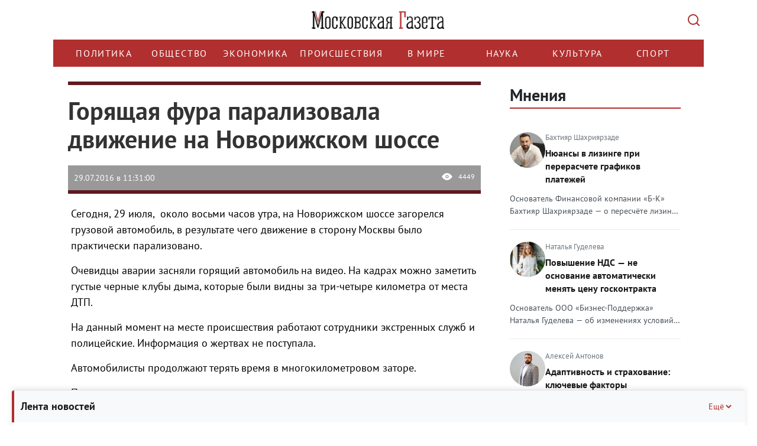

--- FILE ---
content_type: text/html; charset=UTF-8
request_url: https://mskgazeta.ru/proisshestviia/-goryashaya-fura-paralizovala-dvizhenie-na-novorizhskom-shosse--122.html
body_size: 18444
content:
<!DOCTYPE html>
<html>
<head>
<meta charset="utf-8" >
<!--[if lt IE 9]><script src="http://html5shiv.googlecode.com/svn/trunk/html5.js"></script><![endif]-->



            <title> Горящая фура парализовала движение на Новорижском шоссе  | Новости происшествия </title><script src="/lib/min/g=js"></script>

<link rel="stylesheet" href="/lib/min/g=css" type="text/css" />

    <meta name="keywords" content="Новоиржское шоссе, пожар, фура" >
<meta name="description" content="" >
<meta property="og:title" content=" Горящая фура парализовала движение на Новорижском шоссе  | Новости происшествия ">
<meta property="og:image" content="http://mskgazeta.ru/theme/upload/747607b606bad4fd9c27d03ec3810573.png">


<meta name="viewport" content="width=device-width">
<meta name="yandex-verification" content="9b4343206ad88880" />
<meta name="google-site-verification" content="CZ2aGCFvE7NMceYFxjgxzkBi92yTitoCdpFbWOZ7vWQ" >
<meta name="google-site-verification" content="-VGSIWPBk_HvMsGsqPIy3echNZ7iLkUupi5Ap6owis0" >

<!--ПБ-->
<meta name="google-site-verification" content="5Nx4KNRB120mO0Ag9koS8KNhjfcb0SEgJ6T88sUB720" />
<link href="/bootstrap/css/bootstrap.css" rel="stylesheet">
<link href="/theme/style.css" rel="stylesheet">
<script src="https://ajax.googleapis.com/ajax/libs/jquery/1.11.3/jquery.min.js"></script>
<script src="/bootstrap/js/bootstrap.min.js"></script>
<script src="/theme/js/data_time.js"></script>
<link rel="shortcut icon" href="/favicon.ico" type="image/x-icon">
<!--[if lt IE 9]>
<script src="https://oss.maxcdn.com/html5shiv/3.7.2/html5shiv.min.js"></script>
<script src="https://oss.maxcdn.com/respond/1.4.2/respond.min.js"></script>
<![endif]-->

<link type="text/css" href="/theme/jquery.jscrollpane.css" rel="stylesheet" media="all" />
<script type="text/javascript" src="/theme/js/jquery.mousewheel.js"></script>
<script type="text/javascript" src="/theme/js/jquery.jscrollpane.min.js"></script>

<!-- Yandex.RTB -->
<script>window.yaContextCb=window.yaContextCb||[]</script>
<script src="https://yandex.ru/ads/system/context.js" async></script>

<script src="https://yastatic.net/share2/share.js" async></script>



<script>
$(document).ready(function(){
	$('.in_text').hide();
	$('.btn').click(function(){
        var $this   = $(this);
        var $input  = $this.siblings('.in_text');

        try {
            $input.toggle("slide", {
                direction: "right"
            }, 1000);
        } catch (e) {}

        if (!$input.val()) {
            return false
        }
    });

});
</script>
<script>
window.onload = function() {
        function itog() {
        let elem = document.getElementById("yandex_rtb_R-A-263972-7");
        if (elem) {
            elem.style.maxWidth = "100%";
            elem.style.overflow = "hidden";
        }

    }
    setTimeout(itog, 100);
}
</script>
<link rel="stylesheet" href="/theme/rediz-css-12.25.css">
<script >var __baseAdress="http://mskgazeta.ru"</script></head>
<body>
<!-- see -->
<div class="wrapper">
   <header class="header"><div class="container">
    <div class="row">
        <div class="col-12 logo-head">
            <a href="/" class="logo"></a>
            <button class="search-btn" type="submit" value=""></button>
        </div>
        <div class="col-12 search-head">
            <div class="search_box hidden">
                <div class="wrap">
                    <form action="/search.html" method="POST">
                        <input name="search" class="in_text" type="text" placeholder="Поиск..." value="">
                        <input class="btn" type="submit" value="Найти">
                    </form>
                    <div class="close-mobile-container">
				        <button class="close-mobile-container__btn" type="" value="">
				            <svg width="14" height="14" viewBox="0 0 14 14" fill="none">
				                <path d="M12.2929 0.292893C12.6834 -0.0976311 13.3164 -0.0976311 13.707 0.292893C14.0975 0.683418 14.0975 1.31643 13.707 1.70696L8.41399 6.99992L13.707 12.2929C14.0975 12.6834 14.0975 13.3164 13.707 13.707C13.3164 14.0975 12.6834 14.0975 12.2929 13.707L6.99992 8.41399L1.70696 13.707C1.31643 14.0975 0.683418 14.0975 0.292893 13.707C-0.0976311 13.3164 -0.0976311 12.6834 0.292893 12.2929L5.58586 6.99992L0.292893 1.70696C-0.0976311 1.31643 -0.0976311 0.683418 0.292893 0.292893C0.683418 -0.0976311 1.31643 -0.0976311 1.70696 0.292893L6.99992 5.58586L12.2929 0.292893Z" fill="#ADB5BD"/>
				            </svg>
				        </button>  
				    </div>
                </div>
            </div>
        </div>
        <div class="col-12 menu-head">
            <div class="row">
                <div class="col-12 bg_nav1">
				    <div class="nav_main">
				        <div class="menu-wrapper">
				            <ul class="nav menu navbar-nav nav-head">
				                <li class=""><a href="/politika">Политика</a></li>
	<li class=""><a href="/obshchestvo">Общество</a></li>
	<li class=""><a href="/ekonomika">Экономика</a></li>
	<li class="active"><a href="/proisshestviia">Происшествия </a></li>
	<li class=""><a href="/v-mire">В мире</a></li>
	<li class=""><a href="/nauka">Наука</a></li>
	<li class=""><a href="/kultura">Культура</a></li>
	<li class=""><a href="/sport">Спорт</a></li>
				            </ul>
				        </div>
				    </div>
				</div>
                <div class="col-12 search_box_it">
                    
                </div>
            </div>
        </div>
    </div>
</div>
<script>clock();</script>
<script>
    $(function()
    {
        $('.scroll-pane').jScrollPane();
    });
</script>
<script>
$(document).ready(function() {
    $('.menu-wrapper').on('wheel', function(e) {
        e.preventDefault();
        e.stopPropagation();
        
        // Получаем направление прокрутки
        var delta = e.originalEvent.deltaY || e.originalEvent.detail || e.originalEvent.wheelDelta;
        
        // Прокручиваем горизонтально
        this.scrollLeft += delta;
        
        return false;
    });
});
</script></header><!-- .header-->
   <div class="middle">
   <div class="container">
       <div class="row">
           <!-- no page /adminka -->
                 <main class="content col-lg-8 col-md-8 col-sm-8 col-xs-12">
           
           
           
           <!---->
              <!--<i class="fa-sharp fa-solid fa-bolt"></i>-->
              <div id="previous-news" style="height: 0" hidden></div>
    <div class="blockNews active first" next-news="/proisshestviia/v-chili-vyyasnyayut-prichiny-massovoj-gibeli-kitov-104.html">
        <div class="article">
            <div class="img_article">
                <div class="row">
                    <div class="col-lg-12 col-md-12 col-sm-12 col-xs-12 title">
                        <h1 class="title"> Горящая фура парализовала движение на Новорижском шоссе </h1>
                    </div>
                    
                </div>
                <div class="row">
                    <div class="col-lg-12 col-md-12 col-sm-12 col-xs-12">
                        <div class="it">
                            <div class="date">29.07.2016 в 11:31:00</div>
                            <div class="see">4449</div>
                        </div>
                    </div>
                </div>
            </div>

            <!--Яндекс видеореклама РСЯ-->
            <!-- Yandex.RTB R-A-263972-7 -->
                            <div id="yandex_rtb_R-A-263972-7"></div>
                        <!--/Яндекс видеореклама-->

            <div class="row">
                <div class="cont_cont col-lg-12 col-md-12 col-sm-12 col-xs-12"><p class="MsoNormal">Сегодня, 29 июля, <span style="mso-spacerun: yes;">&nbsp;</span>около восьми часов утра, на Новорижском шоссе загорелся грузовой автомобиль, в результате чего движение в сторону Москвы было практически парализовано.</p>
<p class="MsoNormal">Очевидцы аварии засняли горящий автомобиль на видео. На кадрах можно заметить густые черные клубы дыма, которые были видны за три-четыре километра от места ДТП.</p>
<p class="MsoNormal">На данный момент на месте происшествия работают сотрудники экстренных служб и полицейские. Информация о жертвах не поступала.</p>
<p class="MsoNormal">Автомобилисты продолжают терять время в многокилометровом заторе.</p>
<p class="MsoNormal">Причины пожара пока неизвестны.</p>
<p><iframe src="https://www.youtube.com/embed/QxyF31U-jN4" frameborder="0" width="560" height="315"></iframe></p></div>
                <div class="col-lg-12 col-md-12 col-sm-12 col-xs-12 floor-block">
                    
                    <!-- Yandex.RTB R-A-263972-11 -->
                    <script>
                    window.yaContextCb.push(()=>{
                        Ya.Context.AdvManager.render({
                            "blockId": "R-A-263972-11",
                            "type": "floorAd",
                            "platform": "desktop"
                        })
                    })
                    </script>

                    <!-- Yandex.RTB R-A-263972-12 -->
                    <script>
                    window.yaContextCb.push(()=>{
                        Ya.Context.AdvManager.render({
                            "blockId": "R-A-263972-12",
                            "type": "floorAd",
                            "platform": "touch"
                        })
                    })
                    </script>


                </div>
                <div class="col-lg-12 col-md-12 col-sm-12 col-xs-12">
                    <!-- Yandex.RTB R-A-263972-2 -->
                    <div style="max-width:100%; overflow: hidden;">
                        <div id="yandex_rtb_R-A-263972-2" class="yandex-adaptive"></div>
                    </div>
                    <script type="text/javascript">
                        (function (w, d, n, s, t) {
                            w[n] = w[n] || [];
                            w[n].push(function () {
                                Ya.Context.AdvManager.render({
                                    blockId: "R-A-263972-2",
                                    renderTo: "yandex_rtb_R-A-263972-2",
                                    async: true
                                });
                            });
                            t = d.getElementsByTagName("script")[0];
                            s = d.createElement("script");
                            s.type = "text/javascript";
                            s.src = "//an.yandex.ru/system/context.js";
                            s.async = true;
                            t.parentNode.insertBefore(s, t);
                        })(this, this.document, "yandexContextAsyncCallbacks");
                    </script> <!-- Версия сайта:Десктопная -->
                </div>
                <div class="col-lg-12 col-md-12 col-sm-12 col-xs-12">
                    <!-- Yandex.RTB R-A-263972-3 -->
                    <div style="max-width:100%; overflow: hidden;">
                        <div id="yandex_rtb_R-A-263972-3" class="yandex-adaptive"></div>
                    </div>
                    <script type="text/javascript">
                        (function (w, d, n, s, t) {
                            w[n] = w[n] || [];
                            w[n].push(function () {
                                Ya.Context.AdvManager.render({
                                    blockId: "R-A-263972-3",
                                    renderTo: "yandex_rtb_R-A-263972-3",
                                    async: true
                                });
                            });
                            t = d.getElementsByTagName("script")[0];
                            s = d.createElement("script");
                            s.type = "text/javascript";
                            s.src = "//an.yandex.ru/system/context.js";
                            s.async = true;
                            t.parentNode.insertBefore(s, t);
                        })(this, this.document, "yandexContextAsyncCallbacks");
                    </script><!-- Версия сайта:Мобильная -->
                </div>
            </div>
                    </div>

        <!-- <div class="dzen_box">
            <a href="https://zen.yandex.ru/mskgazeta.ru" target="_blank">

                <img src="../media/pics/Zen.svg" width="100%">
            </a>
        </div> -->


                    <div class="teg_news">
                <div class="row">
                    <div class="col-lg-2 col-md-2 col-sm-2 col-xs-12">
                        <div class="teg_title">ТеГИ</div>
                    </div>
                    <div class="col-lg-10 col-md-10 col-sm-10 col-xs-12">
                        <div class="tegs_box">Новоиржское шоссе, пожар, фура</div>
                    </div>
                </div>
            </div>
        
        
        <!--Яндекс Дзен виджет - начало*/-->

        <!-- <div class="widget__header widget__header_size_l widget__header_promo zen-widget">
            <div class="zen-widget widget__header-left">
                <div class="zen-widget widget__header-icon "></div>
                <div class="zen-widget widget__header-info">
                    <a class="zen-widget widget__header-logo" href="https://zen.yandex.ru/mskgazeta.ru" target="_blank">Яндекс Дзен</a>
                </div>
            </div>
            <a class="zen-button _theme_red _size_m widget__header-button zen-widget" href="https://zen.yandex.ru/mskgazeta.ru" target="_blank"><span>Читайте нас в Дзене</span></a>
        </div> -->

        <!--Яндекс Дзен виджет - конец-->

        <!-- <noindex>
            <script type="text/javascript">(function(w,doc) {
                    if (!w.__utlWdgt ) {
                        w.__utlWdgt = true;
                        var d = doc, s = d.createElement('script'), g = 'getElementsByTagName';
                        s.type = 'text/javascript'; s.charset='UTF-8'; s.async = true;
                        s.src = ('https:' == w.location.protocol ? 'https' : 'http')  + '://w.uptolike.com/widgets/v1/uptolike.js';
                        var h=d[g]('body')[0];
                        h.appendChild(s);
                    }})(window,document);
            </script>
            <div data-mobile-view="false" data-share-size="30" data-like-text-enable="false" data-background-alpha="0.0" data-pid="2010580" data-mode="share" data-background-color="#ffffff" data-share-shape="round-rectangle" data-share-counter-size="12" data-icon-color="#ffffff" data-mobile-sn-ids="vk.tw.ok.wh.tm.vb." data-text-color="#000000" data-buttons-color="#FFFFFF" data-counter-background-color="#ffffff" data-share-counter-type="disable" data-orientation="horizontal" data-following-enable="false" data-sn-ids="vk.tw.ok." data-preview-mobile="false" data-selection-enable="false" data-exclude-show-more="true" data-share-style="1" data-counter-background-alpha="1.0" data-top-button="false" class="uptolike-buttons" ></div>
        </noindex> -->

        <div class="flex">
            <div class="share-container">
                <div class="share-header" id="shareHeader">
                    <span class="share-title">Поделиться</span>
                    <img class="share-icon" src="/theme/img/share-icon.svg" alt="">
                </div>
                <div class="share-content" id="shareContent">
                    <div class="ya-share2"
                         data-services="telegram,vkontakte,odnoklassniki"
                         data-title=" Горящая фура парализовала движение на Новорижском шоссе >"
                         data-description="Краткое описание — покажется при публикации"
                         data-image="https://mskgazeta.ru/images/preview.jpg"
                         data-url="https://mskgazeta.ru/-goryashaya-fura-paralizovala-dvizhenie-na-novorizhskom-shosse--122"
                         data-counter>
                    </div>
                </div>
            </div>

            <div class="social-container">
                <div class="social-header" id="socialHeader">
                    <span class="social-title">Мы в соцсетях</span>
                    <img class="social-icon" src="/theme/img/social-icon.svg" alt="">
                </div>
                <ul class="social-content" id="socialContent">
                    <li>
                        <a href="https://t.me/mskgazeta.ru" class="social-link">Telegram</a>
                    </li>
                    <li>
                        <a href="https://dzen.ru/mskgazeta.ru" class="social-link">Яндекс Дзен</a>
                    </li>
                </ul>
            </div>
        </div>

        <div class="telega_box" style="display: none">
            <a title="Подпишитесь на наш канал" href="https://t.me/mskgazeta" target="_blank">
                <!-- <img src="../media/pics/image.svg" width="208" height="64"> -->
                <!-- <img src="../media/pics/dzen-mgaz.jpg"> -->
                <img src="../media/pics/Tg.svg">
            </a>
        </div>

        <!--Яндекс рекомендательный виджет - начало-->
        <script async src="https://yastatic.net/pcode-native/loaders/loader.js"></script>
        <script>
            (yaads = window.yaads || []).push({
                id: "263972-5",
                render: "#id-263972-5"
            });
        </script>
        <div id="id-263972-5"></div>
        <!--Яндекс рекомендательный виджет - конец-->


        <div class="main_news_box similar">
            <div class="title">Похожие новости</div>
            <ul class="m05 flex fw_wrap">
                                    <li class="col-lg-4 col-md-4 col-sm-4 col-xs-12">
                        <div>
                            <div class="title_news"><a
                                        href="/proisshestviia/ocherednoe-delo-vozbuzhdeno-v-rostove-na-donu-po-faktu-pozhara.html"
                                        title="В ГУ МВД России по Ростовской области создана следственно-оперативная группа по расследованию причин пожара.
">Очередное дело возбуждено в Ростове-на-Дону по факту пожара</a>
                            </div>

                            <div class="news-categories">
                                
                                
                                                            </div>

                                                        <div class="cont"
                                 title="В ГУ МВД России по Ростовской области создана следственно-оперативная группа по расследованию причин пожара.
">В ГУ МВД России по Ростовской области создана следственно-оперативная группа по расследованию причин пожара.
                            </div>

                            <div class="it">
                                <div class="date">31.08.2017 в 17:30:00</div>
                                <div class="see">3914</div>
                            </div>
                        </div>
                    </li>
                                    <li class="col-lg-4 col-md-4 col-sm-4 col-xs-12">
                        <div>
                            <div class="title_news"><a
                                        href="/proisshestviia/bolee-500-chelovek-evakuirovany-iz-zony-pozhara-v-centre-rostova-na-donu.html"
                                        title="По сообщению первого замначальника ГУ МЧС России по Ростовской области Евгения Кондратьева, более 500 человек эвакуированы из зоны пожара.
">Более 500 человек эвакуированы из зоны пожара в центре Ростова-на-Дону</a>
                            </div>

                            <div class="news-categories">
                                
                                
                                                            </div>

                                                        <div class="cont"
                                 title="По сообщению первого замначальника ГУ МЧС России по Ростовской области Евгения Кондратьева, более 500 человек эвакуированы из зоны пожара.
">По сообщению первого замначальника ГУ МЧС России по Ростовской области Евгения Кондратьева, более 500 человек эвакуирова...                            </div>

                            <div class="it">
                                <div class="date">21.08.2017 в 17:03:00</div>
                                <div class="see">4339</div>
                            </div>
                        </div>
                    </li>
                                    <li class="col-lg-4 col-md-4 col-sm-4 col-xs-12">
                        <div>
                            <div class="title_news"><a
                                        href="/proisshestviia/pozhar-v-dome-knizhke-na-novom-arbate-likvidirovan.html"
                                        title="Главное управление МЧС России по г. Москве сообщило о ликвидации пожара.
">Пожар в «доме-книжке» на Новом Арбате ликвидирован</a>
                            </div>

                            <div class="news-categories">
                                
                                
                                                            </div>

                                                        <div class="cont"
                                 title="Главное управление МЧС России по г. Москве сообщило о ликвидации пожара.
">Главное управление МЧС России по г. Москве сообщило о ликвидации пожара.
                            </div>

                            <div class="it">
                                <div class="date">18.07.2017 в 13:33:00</div>
                                <div class="see">4621</div>
                            </div>
                        </div>
                    </li>
                                    <li class="col-lg-4 col-md-4 col-sm-4 col-xs-12">
                        <div>
                            <div class="title_news"><a
                                        href="/proisshestviia/v-stolichnoj-vysotke-na-arbate-proizoshel-pozhar.html"
                                        title="Пожарные приступили к его ликвидации.
">В столичной высотке на Арбате произошел пожар</a>
                            </div>

                            <div class="news-categories">
                                
                                
                                                            </div>

                                                        <div class="cont"
                                 title="Пожарные приступили к его ликвидации.
">Пожарные приступили к его ликвидации.
                            </div>

                            <div class="it">
                                <div class="date">18.07.2017 в 11:18:00</div>
                                <div class="see">4365</div>
                            </div>
                        </div>
                    </li>
                                    <li class="col-lg-4 col-md-4 col-sm-4 col-xs-12">
                        <div>
                            <div class="title_news"><a
                                        href="/proisshestviia/pozhar-na-ploshadi-kievskogo-vokzala-v-moskve-lokalizovan.html"
                                        title="Возгорание произошло в складских помещениях.
">Пожар на площади Киевского вокзала в Москве локализован</a>
                            </div>

                            <div class="news-categories">
                                
                                
                                                            </div>

                                                        <div class="cont"
                                 title="Возгорание произошло в складских помещениях.
">Возгорание произошло в складских помещениях.
                            </div>

                            <div class="it">
                                <div class="date">09.06.2017 в 14:45:00</div>
                                <div class="see">4169</div>
                            </div>
                        </div>
                    </li>
                                    <li class="col-lg-4 col-md-4 col-sm-4 col-xs-12">
                        <div>
                            <div class="title_news"><a
                                        href="/proisshestviia/v-novoj-moskve-pozhar-unichtozhil-materialy-ugolovnyh-del.html"
                                        title="Возбуждено уголовное дело по факту умышленного уничтожения имущества.
">В Новой Москве пожар уничтожил материалы уголовных дел</a>
                            </div>

                            <div class="news-categories">
                                
                                
                                                            </div>

                                                        <div class="cont"
                                 title="Возбуждено уголовное дело по факту умышленного уничтожения имущества.
">Возбуждено уголовное дело по факту умышленного уничтожения имущества.
                            </div>

                            <div class="it">
                                <div class="date">19.05.2017 в 12:16:00</div>
                                <div class="see">4726</div>
                            </div>
                        </div>
                    </li>
                            </ul>
        </div>
    </div>
    <div id="next-news" style="height: 0" hidden></div>

    <script type="text/javascript" src="/theme/js/scroll.min.js"></script>


<script>
    // Для блока "Поделиться"
    const shareHeader = document.getElementById('shareHeader');
    const shareContent = document.getElementById('shareContent');

    // Для блока "Мы в соцсетях"
    const socialHeader = document.getElementById('socialHeader');
    const socialContent = document.getElementById('socialContent');

    shareHeader.addEventListener('click', toggleShare);

    function toggleShare() {
        shareContent.classList.toggle('expanded');
        shareHeader.classList.toggle('expanded');

        // Закрываем Соцсети
        socialContent.classList.remove('expanded');
        socialHeader.classList.remove('expanded');
    }

    socialHeader.addEventListener('click', toggleSocial);

    function toggleSocial() {
        socialContent.classList.toggle('expanded');
        socialHeader.classList.toggle('expanded');

        // Закрываем "Поделиться"
        shareContent.classList.remove('expanded');
        shareHeader.classList.remove('expanded');
    }
</script>

           <!-- no page /adminka -->
                 </main><!-- .content -->
           

           <!-- no page /adminka -->
               <aside class="right-sidebar col-lg-4 col-md-4 col-sm-4 col-xs-12"><!--<div class="soc_box">
    <a target="_blank" href="https://vk.com/mskgazeta" class="it1"></a>
    <a target="_blank" href="https://www.facebook.com/mskgazeta" class="it4"></a>
    <a target="_blank" href="https://twitter.com/mskgazeta" class="it3"></a>
</div>-->

<div class="last_news_box floating-news collapsed" page="1">
    <div class="floating-news-header">
        <p class="title">Лента новостей</p>
        <button class="toggle-btn" aria-label="Свернуть/Ещё">
            Ещё
            <svg width="16" height="16" viewBox="0 0 16 16" fill="none">
                <path d="M4 10L8 6L12 10" stroke="currentColor" stroke-width="2" />
            </svg>
        </button>
    </div>
    <ul class="scroll-pane">
                    <li>
                <div class="news-date-time">
                    20 января 2026, 13:19                </div>
                <h4 >
                    <a href="/politika/rossiyanam-nazvali-odnu-iz-samyh-chastyh-oshibok-pri-ispol-zovanii-krema-zimoj-15824.html"
                       title="Россиянам назвали одну из самых частых ошибок при использовании крема зимой">
                        Россиянам назвали одну из самых частых ошибок при использовании крема зимой                    </a>
                </h4>
                <div class="news-views">
                    <svg width="16" height="16" viewBox="0 0 16 16" fill="currentColor">
                        <path d="M8 3C4.5 3 1.5 5.5 0 8c1.5 2.5 4.5 5 8 5s6.5-2.5 8-5c-1.5-2.5-4.5-5-8-5zm0 8c-1.7 0-3-1.3-3-3s1.3-3 3-3 3 1.3 3 3-1.3 3-3 3zm0-5c-1.1 0-2 .9-2 2s.9 2 2 2 2-.9 2-2-.9-2-2-2z" />
                    </svg>
                    270                </div>
            </li>
                    <li>
                <div class="news-date-time">
                    19 января 2026, 10:07                </div>
                <h4 >
                    <a href="/nauka/krasnoyarskie-uchenye-sozdali-novyj-sorbent-dlya-ochistki-promyshlennyh-stokov-15820.html"
                       title="Красноярские учёные создали новый сорбент для очистки промышленных стоков">
                        Красноярские учёные создали новый сорбент для очистки промышленных стоков                    </a>
                </h4>
                <div class="news-views">
                    <svg width="16" height="16" viewBox="0 0 16 16" fill="currentColor">
                        <path d="M8 3C4.5 3 1.5 5.5 0 8c1.5 2.5 4.5 5 8 5s6.5-2.5 8-5c-1.5-2.5-4.5-5-8-5zm0 8c-1.7 0-3-1.3-3-3s1.3-3 3-3 3 1.3 3 3-1.3 3-3 3zm0-5c-1.1 0-2 .9-2 2s.9 2 2 2 2-.9 2-2-.9-2-2-2z" />
                    </svg>
                    320                </div>
            </li>
                    <li>
                <div class="news-date-time">
                    19 января 2026, 09:15                </div>
                <h4 >
                    <a href="/ekonomika/moskva-realizovala-na-torgah-pochti-1-5-tys-nezhilyh-pomeshenij-v-2025-godu-15819.html"
                       title="Москва реализовала на торгах почти 1,5 тыс. нежилых помещений в 2025 году">
                        Москва реализовала на торгах почти 1,5 тыс. нежилых помещений в 2025 году                    </a>
                </h4>
                <div class="news-views">
                    <svg width="16" height="16" viewBox="0 0 16 16" fill="currentColor">
                        <path d="M8 3C4.5 3 1.5 5.5 0 8c1.5 2.5 4.5 5 8 5s6.5-2.5 8-5c-1.5-2.5-4.5-5-8-5zm0 8c-1.7 0-3-1.3-3-3s1.3-3 3-3 3 1.3 3 3-1.3 3-3 3zm0-5c-1.1 0-2 .9-2 2s.9 2 2 2 2-.9 2-2-.9-2-2-2z" />
                    </svg>
                    564                </div>
            </li>
                    <li>
                <div class="news-date-time">
                    16 января 2026, 10:15                </div>
                <h4 >
                    <a href="/politika/novost-bez-kartinki-15810.html"
                       title="Новость без картинки">
                        Новость без картинки                    </a>
                </h4>
                <div class="news-views">
                    <svg width="16" height="16" viewBox="0 0 16 16" fill="currentColor">
                        <path d="M8 3C4.5 3 1.5 5.5 0 8c1.5 2.5 4.5 5 8 5s6.5-2.5 8-5c-1.5-2.5-4.5-5-8-5zm0 8c-1.7 0-3-1.3-3-3s1.3-3 3-3 3 1.3 3 3-1.3 3-3 3zm0-5c-1.1 0-2 .9-2 2s.9 2 2 2 2-.9 2-2-.9-2-2-2z" />
                    </svg>
                    1313                </div>
            </li>
                    <li>
                <div class="news-date-time">
                    16 января 2026, 08:13                </div>
                <h4 >
                    <a href="/politika/test-bez-kartinki-15809.html"
                       title="Тест без картинки">
                        Тест без картинки                    </a>
                </h4>
                <div class="news-views">
                    <svg width="16" height="16" viewBox="0 0 16 16" fill="currentColor">
                        <path d="M8 3C4.5 3 1.5 5.5 0 8c1.5 2.5 4.5 5 8 5s6.5-2.5 8-5c-1.5-2.5-4.5-5-8-5zm0 8c-1.7 0-3-1.3-3-3s1.3-3 3-3 3 1.3 3 3-1.3 3-3 3zm0-5c-1.1 0-2 .9-2 2s.9 2 2 2 2-.9 2-2-.9-2-2-2z" />
                    </svg>
                    1283                </div>
            </li>
            </ul>
</div><!-- last_news_box -->

<script>
    document.addEventListener('DOMContentLoaded', function() {
        const floatingNews = document.querySelector('.floating-news');
        const header = document.querySelector('.floating-news-header');
        const toggleBtn = document.querySelector('.toggle-btn');

        header.addEventListener('click', function() {
            floatingNews.classList.toggle('collapsed');

            // Меняем текст кнопки
            if (floatingNews.classList.contains('collapsed')) {
                toggleBtn.childNodes[0].textContent = 'Ещё ';
            } else {
                toggleBtn.childNodes[0].textContent = 'Свернуть ';
            }
        });
    });
</script>

<section class="opinions-section">
    <h2 class="opinions-title">
        <a href="/opinions.html">Мнения</a>
    </h2>

                        <article class="opinion-card">
                <a href="/opinion/17">
                <div class="opinion-top">
                    <img src="/theme/upload/a5e488f56eed56bd48534d0ddf4f1a66.jpg" alt="Бахтияр Шахриярзаде" class="opinion-avatar">
                    <div class="opinion-info">
                        <div class="opinion-author">Бахтияр Шахриярзаде</div>
                        <h3 class="opinion-headline">Нюансы в лизинге при перерасчете графиков платежей</h3>
                    </div>
                </div>
                <p class="opinion-excerpt">Основатель Финансовой компании «Б-К» Бахтияр Шахриярзаде — о пересчёте лизинга и росте НДС

С конца прошлого года лизинговые компании начали направлять клиентам уведомления о пересчёте графиков платежей, обосновывая это, как правило, изменением ставки НДС. 

С 1 января 2026 года стандартная ставка НДС выросла с 20% до 22%. Власти объяснили это решение необходимостью увеличить доходную часть федерального бюджета для финансирования инфраструктурных проектов и инициатив, которые государство считает важными. Нововведение затронет преимущественно компании и индивидуальных предпринимателей, использующих основную ставку НДС.
Со стороны клиентов на этом месте возникает понятный вопрос: приходит новый график, платёж в рублях стал больше, и это визуально выглядит как пересмотр условий договора. Возникает ощущение, что лизинговая компания меняет правила уже по ходу сделки. Но здесь важно помнить, что лизинговый платёж всегда состоит из двух частей. Первая часть экономическая: возврат финансирования, доход лизингодателя, логика сделки. Вторая часть налоговая, то есть как раз НДС. Это принципиально разные вещи.

При пересмотре договора экономическая часть никак не меняется, а корректировки касаются только налоговой части, выступающей в качестве внешнего фактора по отношению к договору.

Эти нюансы особенно заметны именно в лизинге. Многие по инерции сравнивают его с кредитом, где налоговой надстройки просто нет и условия выглядят более «зафиксированными». В лизинге логика другая. Каждый платёж — это отдельная операция, и налог применяется к моменту её исполнения, а не к дате подписания договора. Здесь важно понимать природу самого налога. НДС не является частью экономики лизинговой сделки и не влияет на доход лизингодателя. Он просто проходит через расчёты и перечисляется в бюджет по действующей ставке. Поэтому пересчёт делается не точечно, а сразу по всему портфелю. В таких случаях у лизинговой компании нет пространства для манёвра — это вопрос корректного исполнения налоговых обязательств, а не управленческого выбора.

В результате меняется только так называемая сумма «брутто», то есть общая сумма платежа до вычета налогов, но другие параметры, не зависящие от налоговой политики государства, остаются неизменными. 

Не меняется предмет лизинга, срок, экономическая ставка, доход лизингодателя и логика сделки. Поэтому попытки спорить с этим через юристов почти всегда заканчиваются одинаково. Лизинговая компания объясняет ровно эту конструкцию: условия сделки не менялись, меняется порядок исполнения налогового обязательства.</p>
                </a>
            </article>
                    <article class="opinion-card">
                <a href="/opinion/16">
                <div class="opinion-top">
                    <img src="/theme/upload/296c261794df5f815dfb73c05e898892.jpg" alt="Наталья Гуделева" class="opinion-avatar">
                    <div class="opinion-info">
                        <div class="opinion-author">Наталья Гуделева</div>
                        <h3 class="opinion-headline">Повышение НДС — не основание автоматически менять цену госконтракта</h3>
                    </div>
                </div>
                <p class="opinion-excerpt">Основатель ООО «Бизнес-Поддержка» Наталья Гуделева — об изменениях условий госконтрактов

Повышение НДС до 22% не является основанием для изменения существенных условий госконтрактов, заключённых в рамках закона №44ФЗ.

В Минфине России пояснили, что налоговые ставки не относятся к существенным условиям госконтракта, и соответственно их изменение не подразумевает внесения корректировок в контракт, требующих согласия сторон.

Ключевая позиция ведомства такова — повышение НДС само по себе не даёт права изменять существенные условия контракта. Специальные «анти-НДС» поправки, как в 2019 году, вводить не планируется, поскольку действующих норм 44-ФЗ Минфин считает достаточными. 

Изменение любых существенных условий контракта возможно по ч. 65.1 ст. 112 44-ФЗ только в следующих случаях: контракт заключён до 01.01.2027; возникли независящие от сторон обстоятельства, делающие исполнение невозможным; есть решение властей РФ, региона или муниципалитета.

Новая ставка НДС 22% применяется ко всем товарам, работам, услугам и имущественным правам, переданным с 01.01.2026, независимо от даты заключения контракта. Исключений для длящихся и переходных контрактов нет. Если работы разделены на этапы, то для этапов, завершённых до 1 января 2026 года, применяется ставка 20%, а после 1 января 2026 года – 22%. Если работы приняты в 2025 году, а оплачены в 2026-м, пересчёт НДС не производится. Рост НДС — это налоговый риск исполнителя, а изменение цены контракта возможно только через механизм ч. 65.1 ст. 112 44-ФЗ, а не автоматически.</p>
                </a>
            </article>
                    <article class="opinion-card">
                <a href="/opinion/15">
                <div class="opinion-top">
                    <img src="/theme/upload/dcf11da4086d587d46faafc441e4a2df.jpg" alt="Алексей Антонов" class="opinion-avatar">
                    <div class="opinion-info">
                        <div class="opinion-author">Алексей Антонов</div>
                        <h3 class="opinion-headline">Адаптивность и страхование: ключевые факторы устойчивости бизнеса в новом году</h3>
                    </div>
                </div>
                <p class="opinion-excerpt">Алексей Антонов — руководитель отдела страхования, Всероссийский бизнес-центр (ВБЦ) о тенденциях рынка страхования в 2026 году.

Анализируя феномен «смертности» компаний, я прихожу к выводу, что ее причины часто носят субъективный характер. Речь идет о недооценке рисков, надежде на «авось» и недостатке стратегического планирования. Безусловно, свое влияние оказывают и внешние вызовы: санкционное давление, геополитическая нестабильность, ужесточение регуляторной среды и дисбалансы на рынке труда.
Однако тренды на 2026 год формируют и благоприятные возможности для роста. «Естественный отбор» на рынке будет продолжаться — это объективный закон экономики. В этих условиях фундаментом успеха становятся не столько внешние факторы, сколько внутренние качества компании: гибкость, скорость адаптации, постоянное обучение команды, профессионализм и внедрение лучших мировых практик управления рисками.

Среди таких проверенных столетиями практик — страхование бизнеса. Это не просто формальность, а инструмент стратегического планирования, обеспечивающий уверенность в завтрашнем дне. Современный бизнес сталкивается с множеством непрогнозируемых угроз: от традиционных, таких как пожар или кража, до новых рисков, например, последствий кибератак, техногенных происшествий, атак БПЛА. Наличие комплексного страхового покрытия позволяет не изымать значительные оборотные средства на «черный день» и гарантированно найти ресурсы не только для восстановления, но и для выполнения текущих обязательств перед клиентами и партнерами. Кроме того, страхование решает операционные задачи. Так, страхование торговых поставок защищает от неоплаты поставленного товара, избавляя бизнес от длительных и затратных судебных процессов, экономя время, нервы и финансовые ресурсы.

Главный тренд страхового рынка 2026 года — это тотальная цифровизация, автоматизация процессов и фокус на клиентском опыте. Происходит эволюция взаимоотношений: модель «клиент — страховая компания» трансформируется в более эффективную схему «клиент — профессиональный брокер (маркетплейс)». Этот формат предлагает персональный подход, широкий выбор решений и скорость обслуживания.</p>
                </a>
            </article>
                    <article class="opinion-card">
                <a href="/opinion/11">
                <div class="opinion-top">
                    <img src="/theme/upload/d3cb97b46e3402b6cb0b92b406f30077.jpg" alt="Милана Юсупова" class="opinion-avatar">
                    <div class="opinion-info">
                        <div class="opinion-author">Милана Юсупова</div>
                        <h3 class="opinion-headline">Бухгалтеры должны стать своего рода партнёрами владельцев бизнеса</h3>
                    </div>
                </div>
                <p class="opinion-excerpt">Владелец консалтингового агентства «ЛАТИФА» (г. Грозный) Милана Юсупова — о росте спроса на бухгалтерские услуги.

Условия для ведения бизнеса, в том числе в сфере госрегулирования и отчётности, стали сложнее, что стимулирует предпринимателей чаще обращаться за услугами профессиональных бухгалтеров. В ближайшее время такая тенденция, скорее всего, продолжится. 
В течение всего прошлого года аналитики фиксировали рост активности на рынке бухгалтерских услуг. По итогам I полугодия в стране работали более 22 тысяч малых и средних предприятий, занимающихся деятельностью в сфере бухгалтерского учёта. Рост по сравнению с аналогичным периодом 2024 года составил 1,8%, и эта цифра выглядит более значительной, если учитывать, что во многих других сферах происходил спад в категории МСП.

В том, что бизнес стал чаще обращаться за бухгалтерскими услугами на аутсорсе, нет ничего удивительного. В последнее время ФНС ужесточила контроль за законопослушностью бизнеса, и всё больше компаний решают, что безопаснее и удобнее не пытаться выполнять все требования закона самим или нанимать бухгалтера в штат, а обращаться за профессиональными услугами к фирмам, которые постоянно занимаются этими вопросами и имеют высокий уровень экспертности. В таких компаниях с большей вероятностью следят за всеми законодательными изменениями и знают тонкости отчётности, и благодаря этому бизнес может избежать штрафов и других проблем.

В начале 2026 года рост спроса на услуги бухгалтеров продолжится. Это связано с серьёзными изменениями в налоговом законодательстве. С этого года базовая ставка НДС выросла с 20% до 22%, порог ежегодного дохода, ниже которого НДС можно не платить, для компаний на УСН будет поэтапно снижаться с 60 млн рублей до 10 млн рублей, а многие льготы по страховым взносам отменены. Это не только увеличивает издержки бизнеса, но и усложняет налоговое администрирование. 

По данным опросов, проводимых профильными организациями, чуть больше половины бухгалтеров имеют реальный опыт работы с НДС. Остальные либо знают эту сферу только в теории, либо вообще не имеют необходимых компетенций. Поэтому ещё в конце прошлого года важно было оценить, может ли штатный бухгалтер или специалист на аутсорсе, с которым вы сотрудничаете, качественно выполнять такую работу. Если такая оценка не была проведена заранее, я бы рекомендовала сделать это как можно скорее, потому что новые ставки НДС и новый порог доходов, после которого бизнес уже подпадает под этот налог, начали действовать. Очевидно, что на этом фоне будет расти спрос не просто на бухгалтеров, а на квалифицированных специалистов, у которых есть нужные знания и опыт.

Многим компаниям в связи с ростом налоговой нагрузки предстоит оптимизировать издержки, максимально сократить необязательные расходы и внимательно проанализировать зарплатный фонд. В идеале бухгалтеры должны стать не просто людьми, подсчитывающими доходы и расходы и вводящими цифры в отчёты, а своего рода партнёрами владельцев бизнеса, которые могут проанализировать финансы компании, подсказать, как взаимодействовать с госорганами и какой из доступных режимов налогообложения можно выбрать, чтобы он был максимально выгодным.</p>
                </a>
            </article>
                    <article class="opinion-card">
                <a href="/opinion/10">
                <div class="opinion-top">
                    <img src="/theme/upload/1e6d5346f64aa2d8a61041743bf47e40.jpg" alt="Валерий Ивановский" class="opinion-avatar">
                    <div class="opinion-info">
                        <div class="opinion-author">Валерий Ивановский</div>
                        <h3 class="opinion-headline">Эффективна ли реклама, интегрированная в пиратские фильмы</h3>
                    </div>
                </div>
                <p class="opinion-excerpt">Основатель «Московской медиагруппы», психолог Валерий Ивановский — об интеграции рекламы в пиратские копии известных фильмов.

Интеграция рекламы в пиратские копии фильмов вряд ли приведёт к тому эффекту, на который рассчитывают рекламодатели, использующие такие методы. 

Россиянам всё чаще стали попадаться рекламные вставки, встроенные в фильм и даже озвученные голосами персонажей с помощью ИИ. Нередко такие вставки влияют на сюжет и разрушают атмосферу кино. В популярных картинах можно увидеть, как герои спрашивают друг у друга про условия оформления карты какого-нибудь банка или снимают жильё с помощью онлайн-платформ.

Если обратиться к теории рекламы, мы увидим, что предмет, который мы рекламируем, должен соответствовать носителю, на котором эта реклама распространяется. Если мы говорим о вставке рекламы в фильмы, то само понятие пиратского кино имеет негативную коннотацию, ведь пиратство – это захват чего-то, что нам не принадлежит, асоциальная деятельность. Чем более общество развито с нравственной и юридической точек зрения, тем более стигматизирована вся деятельность, связанная с пиратством. И даже если в силу каких-то обстоятельств человек вынужден смотреть пиратский фильм, это не значит, что он одобряет явление в целом. Ведь здесь фактически нарушается связь между трудом и его результатом, поскольку любая деятельность в нормальной ситуации должна вознаграждаться. Таким образом, пиратский фильм вряд ли станет подходящим носителем для рекламы и приведёт к её высокой эффективности.

Любая реклама является цифровым двойником товара или услуги и должна выставлять этот продукт в наиболее благоприятном свете. На этом пути у рекламы есть два этапа: сделать так, чтобы потенциальный покупатель узнал о существовании этого товара или услуги, и затем сформировать такой посыл, чтобы человек решил, что именно этот вариант ему подходит, и купил то, что ему прорекламировали. Реклама, вставленная в пиратский фильм, может достигнуть первой цели – человек узнает, что такой товар есть. Но у меня есть сомнения в том, что в таких условиях человек решит купить именно этот товар. Ведь, как мы уже сказали, само явление «пиратство» воспринимается преимущественно негативно, кроме того, прерывание фильма на рекламу в принципе нарушает сосредоточенность на сюжете и вызывает раздражение, которое обязательно перенесется на предмет рекламы.</p>
                </a>
            </article>
            </section>
<!--<div class="mediametrics_box"><script src='//mediametrics.ru/partner/inject/inject.js' type='text/javascript' id='MediaMetricsInject' data-adaptive='true' data-img='true' data-imgsize='90' data-type='img' data-bgcolor='FFFFFF' data-bordercolor='000000' data-linkscolor='232323' data-transparent='true' data-rows='6' data-inline='' data-font='big' data-fontfamily='tahoma' data-border='' data-borderwidth='0' data-alignment='horizontal' data-country='ru' data-site='mmet/mskgazeta_ru'> </script></div>--></aside><!-- .right-sidebar -->
           
       </div>
   </div>
   </div><!-- .middle-->
</div><!-- .wrapper -->
<footer class="footer"><div class="container">
    <div class="row">
	    <div class="footer_wrap col-lg-12 col-md-12 col-sm-12 col-xs-12">
	        <div class="soc_box">
				<!--<a href="https://vk.com/public123794325" class="it1"></a>-->
	            <!--<a href="https://www.facebook.com/mskgazeta.ru/" class="it4"></a>-->
				<!--<a href="https://twitter.com/mskgazeta" class="it3"></a>-->
	        </div>
	        <div class="foot_nav">
	            <ul>
	                <li class=""><a href="/politika">Политика</a></li>
	<li class=""><a href="/obshchestvo">Общество</a></li>
	<li class=""><a href="/ekonomika">Экономика</a></li>
	<li class="active"><a href="/proisshestviia">Происшествия </a></li>
	<li class=""><a href="/v-mire">В мире</a></li>
	<li class=""><a href="/nauka">Наука</a></li>
	<li class=""><a href="/kultura">Культура</a></li>
	<li class=""><a href="/sport">Спорт</a></li>
	                <li class=""><a href="/redaktsiya.html">Редакция</a></li>
	                <li class=""><a href="/reklama.html">Реклама и сотрудничество</a></li>
	                <!--<li class=""><a href="/kursy.html">Курсы и тренинги</a></li>-->
	            </ul>
	        </div>
	        <div class="copy">
	            <p>Свидетельство о регистрации СМИ Эл № ФС77-64649 выдано Федеральной службой по надзору в сфере связи, информационных технологий и массовых коммуникаций (Роскомнадзор) 22 января 2016 года.</p>
	            <p style="/*margin-bottom:38px;*/ margin-bottom:60px;">Использование материалов допускается только с обязательной прямой гиперссылкой на страницу, с которой материал заимствован. 18+</p>
	        </div>
	        <!-- Yandex.Metrika informer --> <div style="text-align:center; display:none;"><a href="https://metrika.yandex.ru/stat/?id=43637854&amp;from=informer" target="_blank" rel="nofollow"><img src="https://informer.yandex.ru/informer/43637854/3_0_FFFFFFFF_EFEFEFFF_0_pageviews" style="width:88px; height:31px; border:0;" alt="Яндекс.Метрика" title="Яндекс.Метрика: данные за сегодня (просмотры, визиты и уникальные посетители)" class="ym-advanced-informer" data-cid="43637854" data-lang="ru" /></a></div> <!-- /Yandex.Metrika informer --> <!-- Yandex.Metrika counter --> <script type="text/javascript" > (function(m,e,t,r,i,k,a){m[i]=m[i]||function(){(m[i].a=m[i].a||[]).push(arguments)}; m[i].l=1*new Date();k=e.createElement(t),a=e.getElementsByTagName(t)[0],k.async=1,k.src=r,a.parentNode.insertBefore(k,a)}) (window, document, "script", "https://mc.yandex.ru/metrika/tag.js", "ym"); ym(43637854, "init", { clickmap:true, trackLinks:true, accurateTrackBounce:true, trackHash:true }); </script> <noscript><div><img src="https://mc.yandex.ru/watch/43637854" style="position:absolute; left:-9999px;" alt="" /></div></noscript> <!-- /Yandex.Metrika counter -->
			<div style="text-align:center; display:none;">
	        <!--LiveInternet counter--><a href="https://www.liveinternet.ru/click"
target="_blank"><img id="licnt4CF7" width="88" height="31" style="border:0" 
title="LiveInternet: показано число просмотров и посетителей за 24 часа"
src="[data-uri]"
alt=""/></a><script>(function(d,s){d.getElementById("licnt4CF7").src=
"https://counter.yadro.ru/hit?t52.6;r"+escape(d.referrer)+
((typeof(s)=="undefined")?"":";s"+s.width+"*"+s.height+"*"+
(s.colorDepth?s.colorDepth:s.pixelDepth))+";u"+escape(d.URL)+
";h"+escape(d.title.substring(0,150))+";"+Math.random()})
(document,screen)</script><!--/LiveInternet-->
			</div>
	    </div>
	    <div class="metr_box col-lg-12 col-md-12 col-sm-12 col-xs-12">
            
	    </div>
	    <div><!--LiveInternet counter--><script type="text/javascript">
new Image().src = "//counter.yadro.ru/hit?r"+
escape(document.referrer)+((typeof(screen)=="undefined")?"":
";s"+screen.width+"*"+screen.height+"*"+(screen.colorDepth?
screen.colorDepth:screen.pixelDepth))+";u"+escape(document.URL)+
";"+Math.random();</script><!--/LiveInternet--></div>
    </div>
</div>
<script>
$('.scroll-pane').bind('mousewheel DOMMouseScroll', function(e) {
    var scrollTo = null;
    if (e.type == 'mousewheel') {
        scrollTo = (e.originalEvent.wheelDelta * -1);
    }
    else if (e.type == 'DOMMouseScroll') {
        scrollTo = 40 * e.originalEvent.detail;
    }
    if (scrollTo) {
        e.preventDefault();
        $(this).scrollTop(scrollTo + $(this).scrollTop());
    }
});
</script>
<script>
  function resizeIframe(obj) {
    obj.style.height = obj.contentWindow.document.body.scrollHeight + 'px';
  }
</script>
<script src="https://kit.fontawesome.com/5e908088bc.js" crossorigin="anonymous"></script>
<script>
  /*$(function()
  {
    $('.scroll-pane').jScrollPane({autoReinitialise: true});
  });
*/
  var block = false;
  var api;
    
    $(function()
    {

        var bars = '.jspHorizontalBar, .jspVerticalBar';
    
        pane = $('.scroll-pane');
        pane.jScrollPane({autoReinitialise: true});
        pane.bind('jsp-scroll-y', function(event, scrollPositionY, isAtTop, isAtBottom){
            var parent = $(this).parent();
            if(parent.hasClass('last_news_box') && isAtBottom && !block){
                var page = parent.attr('page');
                if(page > 0){
                    getLastNewsPage(page, parent);
                }
            }
        });
        apiScroll = pane.data('jsp');
    });
    function getLastNewsPage(page, parent){
        block = true;
        $.ajax({
            type: "POST",
            url: '/active/ajax.php?get-last-news=1',
            data: {page:page},
            async: true,
            success: function(data){
                if(data){
                    apiScroll.getContentPane().append(data);
                    apiScroll.reinitialise();
                    // parent.find('ul .jspPane').append(data);
                    parent.attr('page', parseInt(page)+1);
                }else{
                    parent.attr('page', 0);
                }
                block = false;
            }
        });
    }
</script></footer><!-- .footer -->
        <!--?iaaen aeaai?aeeaia-->
        <!-- Yandex.RTB R-A-263972-7 -->
        <script type="text/javascript">
            (function(w, d, n, s, t) {
                w[n] = w[n] || [];
                w[n].push(function() {
                    Ya.Context.AdvManager.render({
                        blockId: "R-A-263972-7",
                        renderTo: "yandex_rtb_R-A-263972-7",
                        async: true
                    });
                });
                t = d.getElementsByTagName("script")[0];
                s = d.createElement("script");
                s.type = "text/javascript";
                s.src = "//an.yandex.ru/system/context.js";
                s.async = true;
                t.parentNode.insertBefore(s, t);
            })(this, this.document, "yandexContextAsyncCallbacks");
        </script>
        <!--/?iaaen aeaai?aeeaia-->
        <!--Razvorachivanie poiska-->
        <script>
        // Funktsiya dlya pereklyucheniya vidimosti poiska
        function toggleSearch() {
            document.querySelector('.search_box').classList.toggle('hidden');
            $('.in_text').show();
        }

    $('body').click(function (e) {
        console.log(e.target, $(e.target));
        if (!$('.search_box').hasClass('hidden') && !$(e.target).hasClass('search-btn') && !$(e.target).hasClass('in_text')) {
            $('.search_box').addClass('hidden')
        }
    });

        // Dobavlyaem obrabotchik dlya desktop knopki
        document.querySelector('.search-btn').addEventListener('click', toggleSearch);

        // Dobavlyaem obrabotchik dlya mobile knopki
        document.querySelector('.close-mobile-container__btn').addEventListener('click', toggleSearch);
                </script>
        </body>
</html>

--- FILE ---
content_type: image/svg+xml
request_url: https://mskgazeta.ru/media/pics/Tg.svg
body_size: 5549
content:
<svg width="720" height="64" viewBox="0 0 720 64" fill="none" xmlns="http://www.w3.org/2000/svg">
<rect width="720" height="64" fill="url(#paint0_linear_3633_46987)"/>
<path d="M656.818 37.1036L670.977 47.539C672.445 48.4877 673.704 47.9607 674.123 46.0633L679.892 18.8679C680.416 16.5489 678.948 15.4948 677.375 16.2327L643.708 29.3034C641.506 30.1466 641.506 31.5169 643.289 32.044L651.994 34.7846L671.921 22.0302C672.865 21.5031 673.704 21.7139 673.075 22.4518" fill="white"/>
<path d="M59.0322 22.8V41H53.9362V26.882H47.0202V41H41.9502V22.8H59.0322ZM70.3589 41.234C68.8509 41.234 67.4902 40.922 66.2769 40.298C65.0635 39.674 64.1102 38.8073 63.4169 37.698C62.7409 36.5887 62.4029 35.332 62.4029 33.928C62.4029 32.5413 62.7409 31.2933 63.4169 30.184C64.1102 29.0747 65.0549 28.2167 66.2509 27.61C67.4642 26.986 68.8335 26.674 70.3589 26.674C71.8842 26.674 73.2535 26.986 74.4669 27.61C75.6802 28.2167 76.6249 29.0747 77.3009 30.184C77.9769 31.276 78.3149 32.524 78.3149 33.928C78.3149 35.332 77.9769 36.5887 77.3009 37.698C76.6249 38.8073 75.6802 39.674 74.4669 40.298C73.2535 40.922 71.8842 41.234 70.3589 41.234ZM70.3589 37.308C71.2255 37.308 71.9362 37.0133 72.4909 36.424C73.0455 35.8173 73.3229 34.9853 73.3229 33.928C73.3229 32.888 73.0455 32.0733 72.4909 31.484C71.9362 30.8947 71.2255 30.6 70.3589 30.6C69.4922 30.6 68.7815 30.8947 68.2269 31.484C67.6722 32.0733 67.3949 32.888 67.3949 33.928C67.3949 34.9853 67.6722 35.8173 68.2269 36.424C68.7815 37.0133 69.4922 37.308 70.3589 37.308ZM97.8238 37.048V43.912H93.2478V41H84.3818V43.912H79.7798V37.048H80.2998C81.1491 37.0307 81.7385 36.5713 82.0678 35.67C82.3971 34.7513 82.5965 33.4687 82.6658 31.822L82.8478 26.908H95.8738V37.048H97.8238ZM87.1118 32.186C87.0598 33.4513 86.9645 34.4653 86.8258 35.228C86.6871 35.9907 86.4271 36.5973 86.0458 37.048H90.9338V30.834H87.1638L87.1118 32.186ZM115.287 26.908V41H110.373V30.834H105.641V41H100.727V26.908H115.287ZM119.433 26.908H124.347V34.292L130.249 26.908H134.799V41H129.859V33.59L124.009 41H119.433V26.908ZM161.234 26.908V41H138.9V26.908H143.814V37.048H147.636V26.908H152.55V37.048H156.346V26.908H161.234ZM165.35 26.908H170.264V34.292L176.166 26.908H180.716V41H175.776V33.59L169.926 41H165.35V26.908ZM197.401 30.834H192.877V41H187.963V30.834H183.413V26.908H197.401V30.834ZM213.811 33.98C213.811 34.0147 213.785 34.422 213.733 35.202H203.489C203.697 35.93 204.095 36.4933 204.685 36.892C205.291 37.2733 206.045 37.464 206.947 37.464C207.623 37.464 208.203 37.3687 208.689 37.178C209.191 36.9873 209.694 36.6753 210.197 36.242L212.797 38.946C211.427 40.4713 209.425 41.234 206.791 41.234C205.144 41.234 203.697 40.922 202.449 40.298C201.201 39.674 200.23 38.8073 199.537 37.698C198.861 36.5887 198.523 35.332 198.523 33.928C198.523 32.5413 198.852 31.302 199.511 30.21C200.187 29.1007 201.114 28.234 202.293 27.61C203.471 26.986 204.797 26.674 206.271 26.674C207.675 26.674 208.949 26.9687 210.093 27.558C211.237 28.13 212.138 28.9707 212.797 30.08C213.473 31.172 213.811 32.472 213.811 33.98ZM206.297 30.184C205.534 30.184 204.893 30.4007 204.373 30.834C203.87 31.2673 203.549 31.8567 203.411 32.602H209.183C209.044 31.8567 208.715 31.2673 208.195 30.834C207.692 30.4007 207.059 30.184 206.297 30.184ZM224.274 41.234C222.714 41.234 221.318 40.922 220.088 40.298C218.857 39.674 217.895 38.8073 217.202 37.698C216.526 36.5887 216.188 35.332 216.188 33.928C216.188 32.524 216.526 31.276 217.202 30.184C217.895 29.0747 218.857 28.2167 220.088 27.61C221.318 26.986 222.714 26.674 224.274 26.674C225.868 26.674 227.246 27.0207 228.408 27.714C229.569 28.39 230.392 29.3347 230.878 30.548L227.056 32.498C226.414 31.2327 225.478 30.6 224.248 30.6C223.364 30.6 222.627 30.8947 222.038 31.484C221.466 32.0733 221.18 32.888 221.18 33.928C221.18 34.9853 221.466 35.8173 222.038 36.424C222.627 37.0133 223.364 37.308 224.248 37.308C225.478 37.308 226.414 36.6753 227.056 35.41L230.878 37.36C230.392 38.5733 229.569 39.5267 228.408 40.22C227.246 40.896 225.868 41.234 224.274 41.234ZM241.992 31.276C243.864 31.2933 245.294 31.7093 246.282 32.524C247.27 33.3387 247.764 34.5 247.764 36.008C247.764 37.568 247.192 38.7987 246.048 39.7C244.921 40.584 243.361 41.0173 241.368 41H233.724V26.908H238.638V31.276H241.992ZM240.874 37.62C242.122 37.62 242.746 37.0567 242.746 35.93C242.746 35.3753 242.59 34.968 242.278 34.708C241.966 34.448 241.498 34.3093 240.874 34.292H238.638V37.594L240.874 37.62ZM258.999 26.908H263.913V32.134H268.983V26.908H273.923V41H268.983V36.06H263.913V41H258.999V26.908ZM283.78 26.674C286.12 26.674 287.906 27.2113 289.136 28.286C290.367 29.3433 290.982 30.9727 290.982 33.174V41H286.38V39.18C285.67 40.5493 284.283 41.234 282.22 41.234C281.128 41.234 280.184 41.0433 279.386 40.662C278.589 40.2807 277.982 39.7693 277.566 39.128C277.168 38.4693 276.968 37.724 276.968 36.892C276.968 35.5573 277.48 34.526 278.502 33.798C279.525 33.0527 281.102 32.68 283.234 32.68H286.042C285.956 31.1893 284.959 30.444 283.052 30.444C282.376 30.444 281.692 30.5567 280.998 30.782C280.305 30.99 279.716 31.2847 279.23 31.666L277.566 28.312C278.346 27.792 279.291 27.3933 280.4 27.116C281.527 26.8213 282.654 26.674 283.78 26.674ZM283.598 38.114C284.17 38.114 284.673 37.9753 285.106 37.698C285.54 37.4207 285.852 37.0133 286.042 36.476V35.254H283.91C282.472 35.254 281.752 35.7307 281.752 36.684C281.752 37.1173 281.917 37.464 282.246 37.724C282.576 37.984 283.026 38.114 283.598 38.114ZM303.081 26.908H307.995V32.134H313.065V26.908H318.005V41H313.065V36.06H307.995V41H303.081V26.908ZM327.863 26.674C330.203 26.674 331.988 27.2113 333.219 28.286C334.449 29.3433 335.065 30.9727 335.065 33.174V41H330.463V39.18C329.752 40.5493 328.365 41.234 326.303 41.234C325.211 41.234 324.266 41.0433 323.469 40.662C322.671 40.2807 322.065 39.7693 321.649 39.128C321.25 38.4693 321.051 37.724 321.051 36.892C321.051 35.5573 321.562 34.526 322.585 33.798C323.607 33.0527 325.185 32.68 327.317 32.68H330.125C330.038 31.1893 329.041 30.444 327.135 30.444C326.459 30.444 325.774 30.5567 325.081 30.782C324.387 30.99 323.798 31.2847 323.313 31.666L321.649 28.312C322.429 27.792 323.373 27.3933 324.483 27.116C325.609 26.8213 326.736 26.674 327.863 26.674ZM327.681 38.114C328.253 38.114 328.755 37.9753 329.189 37.698C329.622 37.4207 329.934 37.0133 330.125 36.476V35.254H327.993C326.554 35.254 325.835 35.7307 325.835 36.684C325.835 37.1173 325.999 37.464 326.329 37.724C326.658 37.984 327.109 38.114 327.681 38.114ZM361.151 26.908V41H338.817V26.908H343.731V37.048H347.553V26.908H352.467V37.048H356.263V26.908H361.151ZM377.643 26.882H372.053V22.8H388.355V26.882H382.791V41H377.643V26.882ZM403.801 33.98C403.801 34.0147 403.775 34.422 403.723 35.202H393.479C393.687 35.93 394.086 36.4933 394.675 36.892C395.282 37.2733 396.036 37.464 396.937 37.464C397.613 37.464 398.194 37.3687 398.679 37.178C399.182 36.9873 399.684 36.6753 400.187 36.242L402.787 38.946C401.418 40.4713 399.416 41.234 396.781 41.234C395.134 41.234 393.687 40.922 392.439 40.298C391.191 39.674 390.22 38.8073 389.527 37.698C388.851 36.5887 388.513 35.332 388.513 33.928C388.513 32.5413 388.842 31.302 389.501 30.21C390.177 29.1007 391.104 28.234 392.283 27.61C393.462 26.986 394.788 26.674 396.261 26.674C397.665 26.674 398.939 26.9687 400.083 27.558C401.227 28.13 402.128 28.9707 402.787 30.08C403.463 31.172 403.801 32.472 403.801 33.98ZM396.287 30.184C395.524 30.184 394.883 30.4007 394.363 30.834C393.86 31.2673 393.54 31.8567 393.401 32.602H399.173C399.034 31.8567 398.705 31.2673 398.185 30.834C397.682 30.4007 397.05 30.184 396.287 30.184ZM406.859 21.708H411.799V41H406.859V21.708ZM430.193 33.98C430.193 34.0147 430.167 34.422 430.115 35.202H419.871C420.079 35.93 420.478 36.4933 421.067 36.892C421.674 37.2733 422.428 37.464 423.329 37.464C424.005 37.464 424.586 37.3687 425.071 37.178C425.574 36.9873 426.076 36.6753 426.579 36.242L429.179 38.946C427.81 40.4713 425.808 41.234 423.173 41.234C421.526 41.234 420.079 40.922 418.831 40.298C417.583 39.674 416.612 38.8073 415.919 37.698C415.243 36.5887 414.905 35.332 414.905 33.928C414.905 32.5413 415.234 31.302 415.893 30.21C416.569 29.1007 417.496 28.234 418.675 27.61C419.854 26.986 421.18 26.674 422.653 26.674C424.057 26.674 425.331 26.9687 426.475 27.558C427.619 28.13 428.52 28.9707 429.179 30.08C429.855 31.172 430.193 32.472 430.193 33.98ZM422.679 30.184C421.916 30.184 421.275 30.4007 420.755 30.834C420.252 31.2673 419.932 31.8567 419.793 32.602H425.565C425.426 31.8567 425.097 31.2673 424.577 30.834C424.074 30.4007 423.442 30.184 422.679 30.184ZM448.409 26.908V38.426C448.409 41.0433 447.698 43.002 446.277 44.302C444.855 45.6193 442.81 46.278 440.141 46.278C438.754 46.278 437.454 46.122 436.241 45.81C435.027 45.498 433.996 45.0387 433.147 44.432L434.941 40.974C435.513 41.442 436.232 41.806 437.099 42.066C437.983 42.3433 438.849 42.482 439.699 42.482C440.999 42.482 441.952 42.196 442.559 41.624C443.165 41.052 443.469 40.2027 443.469 39.076V38.608C442.515 39.7173 441.12 40.272 439.283 40.272C438.035 40.272 436.882 39.9947 435.825 39.44C434.767 38.868 433.927 38.0707 433.303 37.048C432.679 36.008 432.367 34.812 432.367 33.46C432.367 32.1253 432.679 30.9467 433.303 29.924C433.927 28.884 434.767 28.0867 435.825 27.532C436.882 26.96 438.035 26.674 439.283 26.674C441.293 26.674 442.767 27.324 443.703 28.624V26.908H448.409ZM440.453 36.346C441.337 36.346 442.065 36.0773 442.637 35.54C443.226 35.0027 443.521 34.3093 443.521 33.46C443.521 32.6107 443.235 31.926 442.663 31.406C442.091 30.8687 441.354 30.6 440.453 30.6C439.551 30.6 438.806 30.8687 438.217 31.406C437.645 31.926 437.359 32.6107 437.359 33.46C437.359 34.3093 437.653 35.0027 438.243 35.54C438.832 36.0773 439.569 36.346 440.453 36.346ZM457.069 28.598C457.571 27.9567 458.221 27.48 459.019 27.168C459.833 26.8387 460.761 26.674 461.801 26.674V31.12C461.35 31.068 460.977 31.042 460.683 31.042C459.625 31.042 458.793 31.328 458.187 31.9C457.597 32.472 457.303 33.3473 457.303 34.526V41H452.363V26.908H457.069V28.598ZM470.524 26.674C472.864 26.674 474.649 27.2113 475.88 28.286C477.11 29.3433 477.726 30.9727 477.726 33.174V41H473.124V39.18C472.413 40.5493 471.026 41.234 468.964 41.234C467.872 41.234 466.927 41.0433 466.13 40.662C465.332 40.2807 464.726 39.7693 464.31 39.128C463.911 38.4693 463.712 37.724 463.712 36.892C463.712 35.5573 464.223 34.526 465.246 33.798C466.268 33.0527 467.846 32.68 469.978 32.68H472.786C472.699 31.1893 471.702 30.444 469.796 30.444C469.12 30.444 468.435 30.5567 467.742 30.782C467.048 30.99 466.459 31.2847 465.974 31.666L464.31 28.312C465.09 27.792 466.034 27.3933 467.144 27.116C468.27 26.8213 469.397 26.674 470.524 26.674ZM470.342 38.114C470.914 38.114 471.416 37.9753 471.85 37.698C472.283 37.4207 472.595 37.0133 472.786 36.476V35.254H470.654C469.215 35.254 468.496 35.7307 468.496 36.684C468.496 37.1173 468.66 37.464 468.99 37.724C469.319 37.984 469.77 38.114 470.342 38.114ZM499.98 26.674C501.713 26.674 503.091 27.194 504.114 28.234C505.154 29.274 505.674 30.8427 505.674 32.94V41H500.734V33.746C500.734 32.758 500.543 32.03 500.162 31.562C499.798 31.094 499.278 30.86 498.602 30.86C497.856 30.86 497.258 31.12 496.808 31.64C496.357 32.16 496.132 32.9487 496.132 34.006V41H491.192V33.746C491.192 31.822 490.481 30.86 489.06 30.86C488.297 30.86 487.69 31.12 487.24 31.64C486.789 32.16 486.564 32.9487 486.564 34.006V41H481.624V26.908H486.33V28.39C486.85 27.818 487.465 27.3933 488.176 27.116C488.904 26.8213 489.692 26.674 490.542 26.674C491.53 26.674 492.414 26.856 493.194 27.22C493.974 27.584 494.606 28.1387 495.092 28.884C495.646 28.1733 496.348 27.6273 497.198 27.246C498.047 26.8647 498.974 26.674 499.98 26.674ZM509.234 31.692H516.826V35.488H509.234V31.692ZM527.114 35.982H525.45V41H520.51V26.908H525.45V32.108H527.218L530.676 26.908H535.902L531.17 33.668L536.214 41H530.39L527.114 35.982ZM544.124 26.674C546.464 26.674 548.249 27.2113 549.48 28.286C550.71 29.3433 551.326 30.9727 551.326 33.174V41H546.724V39.18C546.013 40.5493 544.626 41.234 542.564 41.234C541.472 41.234 540.527 41.0433 539.73 40.662C538.932 40.2807 538.326 39.7693 537.91 39.128C537.511 38.4693 537.312 37.724 537.312 36.892C537.312 35.5573 537.823 34.526 538.846 33.798C539.868 33.0527 541.446 32.68 543.578 32.68H546.386C546.299 31.1893 545.302 30.444 543.396 30.444C542.72 30.444 542.035 30.5567 541.342 30.782C540.648 30.99 540.059 31.2847 539.574 31.666L537.91 28.312C538.69 27.792 539.634 27.3933 540.744 27.116C541.87 26.8213 542.997 26.674 544.124 26.674ZM543.942 38.114C544.514 38.114 545.016 37.9753 545.45 37.698C545.883 37.4207 546.195 37.0133 546.386 36.476V35.254H544.254C542.815 35.254 542.096 35.7307 542.096 36.684C542.096 37.1173 542.26 37.464 542.59 37.724C542.919 37.984 543.37 38.114 543.942 38.114ZM555.078 26.908H559.992V32.134H565.062V26.908H570.002V41H565.062V36.06H559.992V41H555.078V26.908ZM579.86 26.674C582.2 26.674 583.985 27.2113 585.216 28.286C586.446 29.3433 587.062 30.9727 587.062 33.174V41H582.46V39.18C581.749 40.5493 580.362 41.234 578.3 41.234C577.208 41.234 576.263 41.0433 575.466 40.662C574.668 40.2807 574.062 39.7693 573.646 39.128C573.247 38.4693 573.048 37.724 573.048 36.892C573.048 35.5573 573.559 34.526 574.582 33.798C575.604 33.0527 577.182 32.68 579.314 32.68H582.122C582.035 31.1893 581.038 30.444 579.132 30.444C578.456 30.444 577.771 30.5567 577.078 30.782C576.384 30.99 575.795 31.2847 575.31 31.666L573.646 28.312C574.426 27.792 575.37 27.3933 576.48 27.116C577.606 26.8213 578.733 26.674 579.86 26.674ZM579.678 38.114C580.25 38.114 580.752 37.9753 581.186 37.698C581.619 37.4207 581.931 37.0133 582.122 36.476V35.254H579.99C578.551 35.254 577.832 35.7307 577.832 36.684C577.832 37.1173 577.996 37.464 578.326 37.724C578.655 37.984 579.106 38.114 579.678 38.114ZM605.165 26.908V41H600.225V30.834H596.663L596.559 32.992C596.49 34.8293 596.308 36.346 596.013 37.542C595.719 38.738 595.233 39.674 594.557 40.35C593.881 41.0087 592.954 41.338 591.775 41.338C591.169 41.338 590.371 41.2253 589.383 41L589.591 36.97C589.903 37.0047 590.111 37.022 590.215 37.022C590.753 37.022 591.16 36.8487 591.437 36.502C591.715 36.1553 591.905 35.696 592.009 35.124C592.113 34.5347 592.183 33.7547 592.217 32.784L592.425 26.908H605.165Z" fill="white"/>
<defs>
<linearGradient id="paint0_linear_3633_46987" x1="360" y1="7.00057e-05" x2="360" y2="64" gradientUnits="userSpaceOnUse">
<stop stop-color="#5BB2F9"/>
<stop offset="1" stop-color="#4A99DB"/>
</linearGradient>
</defs>
</svg>
